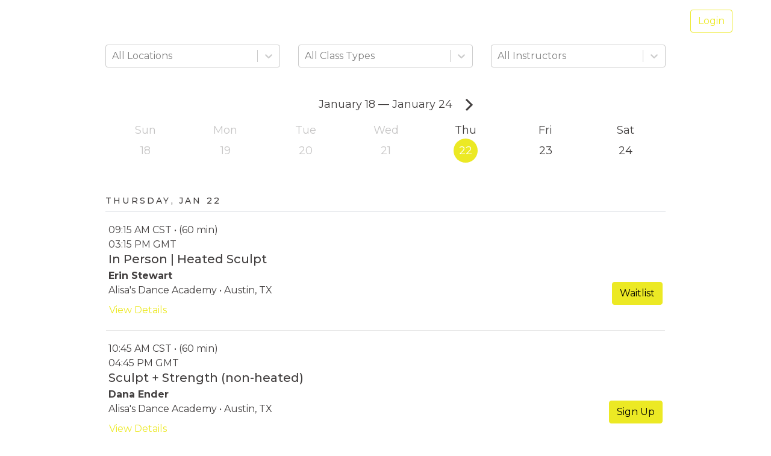

--- FILE ---
content_type: text/html; charset=utf-8
request_url: https://app.arketa.co/iframe/savorandsweat/schedule
body_size: 7092
content:
<!doctype html><html lang="en"><head><meta charset="utf-8"/><link rel="shortcut icon" href="/favicon.ico"/><meta name="viewport" content="width=device-width,initial-scale=1"/><meta name="theme-color" content="#000000"/><link rel="manifest" href="/manifest.json"/><link href="https://fonts.googleapis.com/css2?family=Bebas+Neue&display=swap" rel="stylesheet"/><link href="https://fonts.googleapis.com/css?family=Lato|Roboto:400,300" rel="stylesheet"/><title>arketa</title><script id="profitwell-js" data-pw-auth="c7e9d58a2ead66b6daabe6ee8c46b8d1">!function(t,e,n,i,l,o,r){t[n]=t[n]||function(){(t[n].q=t[n].q||[]).push(arguments)},o=e.createElement(i),r=e.getElementsByTagName(i)[0],o.async=1,o.src="https://public.profitwell.com/js/profitwell.js?auth="+e.getElementById(n+"-js").getAttribute("data-pw-auth"),r.parentNode.insertBefore(o,r)}(window,document,"profitwell","script")</script><script id="stripe-js" src="https://js.stripe.com/v3/" async></script><script src="https://maps.googleapis.com/maps/api/js?key=AIzaSyCNSSHH1yTQ492d42qWOG_V_m2uQGdQF74&libraries=places" type="text/javascript"></script><link href="/static/css/744.30622148.chunk.css" rel="stylesheet"><link href="/static/css/main.75a4384a.chunk.css" rel="stylesheet"></head><body><noscript>You need to enable JavaScript to run this app.</noscript><div id="root"></div><script>!function(e){function c(c){for(var f,a,r=c[0],n=c[1],o=c[2],u=0,s=[];u<r.length;u++)a=r[u],Object.prototype.hasOwnProperty.call(b,a)&&b[a]&&s.push(b[a][0]),b[a]=0;for(f in n)Object.prototype.hasOwnProperty.call(n,f)&&(e[f]=n[f]);for(i&&i(c);s.length;)s.shift()();return t.push.apply(t,o||[]),d()}function d(){for(var e,c=0;c<t.length;c++){for(var d=t[c],f=!0,a=1;a<d.length;a++){var n=d[a];0!==b[n]&&(f=!1)}f&&(t.splice(c--,1),e=r(r.s=d[0]))}return e}var f={},a={743:0},b={743:0},t=[];function r(c){if(f[c])return f[c].exports;var d=f[c]={i:c,l:!1,exports:{}};return e[c].call(d.exports,d,d.exports,r),d.l=!0,d.exports}r.e=function(e){var c=[];a[e]?c.push(a[e]):0!==a[e]&&{1:1,11:1,13:1,16:1,19:1,22:1,23:1,28:1,29:1,31:1,35:1,37:1,39:1,46:1,47:1,51:1,71:1,73:1,74:1,76:1,78:1,79:1,80:1,132:1,135:1,137:1,142:1,144:1,155:1,157:1,161:1,169:1,170:1,171:1,173:1,176:1,182:1,183:1,184:1,185:1,186:1,198:1,201:1,202:1,203:1,206:1,207:1,220:1,221:1,229:1,240:1,247:1,261:1,262:1,281:1,282:1,292:1,293:1,295:1,296:1,297:1,302:1,304:1,745:1,746:1,747:1,748:1,749:1,750:1,751:1,752:1,753:1,754:1,755:1,756:1,757:1,758:1,759:1,760:1,761:1,762:1,763:1,764:1,765:1,766:1,767:1,768:1,769:1,770:1,771:1,772:1,773:1,774:1,775:1,776:1,777:1,778:1,779:1,780:1,781:1,782:1,783:1,784:1,785:1,786:1,787:1,788:1,789:1,790:1,791:1,792:1,793:1}[e]&&c.push(a[e]=new Promise((function(c,d){for(var f="static/css/"+({736:"analytics",737:"database",738:"functions",740:"messaging",741:"performance",742:"remoteConfig"}[e]||e)+"."+{0:"31d6cfe0",1:"edda881f",2:"31d6cfe0",3:"31d6cfe0",4:"31d6cfe0",5:"31d6cfe0",6:"31d6cfe0",7:"31d6cfe0",8:"31d6cfe0",9:"31d6cfe0",10:"31d6cfe0",11:"8e296d94",12:"31d6cfe0",13:"5f982401",14:"31d6cfe0",15:"31d6cfe0",16:"79090e1c",17:"31d6cfe0",18:"31d6cfe0",19:"66b23442",20:"31d6cfe0",21:"31d6cfe0",22:"7fda6189",23:"14b036aa",24:"31d6cfe0",25:"31d6cfe0",26:"31d6cfe0",27:"31d6cfe0",28:"c2dc823f",29:"b2de42cb",30:"31d6cfe0",31:"5cede84c",32:"31d6cfe0",33:"31d6cfe0",34:"31d6cfe0",35:"441da52c",36:"31d6cfe0",37:"8f4cedcd",38:"31d6cfe0",39:"b2de42cb",40:"31d6cfe0",41:"31d6cfe0",42:"31d6cfe0",43:"31d6cfe0",44:"31d6cfe0",45:"31d6cfe0",46:"5f982401",47:"b2de42cb",48:"31d6cfe0",49:"31d6cfe0",50:"31d6cfe0",51:"f967c926",52:"31d6cfe0",53:"31d6cfe0",54:"31d6cfe0",55:"31d6cfe0",56:"31d6cfe0",57:"31d6cfe0",58:"31d6cfe0",59:"31d6cfe0",60:"31d6cfe0",61:"31d6cfe0",62:"31d6cfe0",63:"31d6cfe0",64:"31d6cfe0",65:"31d6cfe0",66:"31d6cfe0",67:"31d6cfe0",68:"31d6cfe0",69:"31d6cfe0",70:"31d6cfe0",71:"b2de42cb",72:"31d6cfe0",73:"8f4cedcd",74:"966cf401",75:"31d6cfe0",76:"769ccf87",77:"31d6cfe0",78:"441da52c",79:"441da52c",80:"b2de42cb",81:"31d6cfe0",82:"31d6cfe0",83:"31d6cfe0",84:"31d6cfe0",85:"31d6cfe0",86:"31d6cfe0",87:"31d6cfe0",88:"31d6cfe0",89:"31d6cfe0",90:"31d6cfe0",91:"31d6cfe0",92:"31d6cfe0",93:"31d6cfe0",94:"31d6cfe0",95:"31d6cfe0",96:"31d6cfe0",97:"31d6cfe0",98:"31d6cfe0",99:"31d6cfe0",100:"31d6cfe0",101:"31d6cfe0",102:"31d6cfe0",103:"31d6cfe0",104:"31d6cfe0",105:"31d6cfe0",106:"31d6cfe0",107:"31d6cfe0",108:"31d6cfe0",109:"31d6cfe0",110:"31d6cfe0",111:"31d6cfe0",112:"31d6cfe0",113:"31d6cfe0",114:"31d6cfe0",115:"31d6cfe0",116:"31d6cfe0",117:"31d6cfe0",118:"31d6cfe0",119:"31d6cfe0",120:"31d6cfe0",121:"31d6cfe0",122:"31d6cfe0",123:"31d6cfe0",124:"31d6cfe0",125:"31d6cfe0",126:"31d6cfe0",127:"31d6cfe0",128:"31d6cfe0",129:"31d6cfe0",130:"31d6cfe0",131:"31d6cfe0",132:"f3de5269",133:"31d6cfe0",134:"31d6cfe0",135:"dda55621",136:"31d6cfe0",137:"9ab5f17b",138:"31d6cfe0",139:"31d6cfe0",140:"31d6cfe0",141:"31d6cfe0",142:"7fda6189",143:"31d6cfe0",144:"7fda6189",145:"31d6cfe0",146:"31d6cfe0",147:"31d6cfe0",148:"31d6cfe0",149:"31d6cfe0",150:"31d6cfe0",151:"31d6cfe0",152:"31d6cfe0",153:"31d6cfe0",154:"31d6cfe0",155:"66b23442",156:"31d6cfe0",157:"441da52c",158:"31d6cfe0",159:"31d6cfe0",160:"31d6cfe0",161:"79090e1c",162:"31d6cfe0",163:"31d6cfe0",164:"31d6cfe0",165:"31d6cfe0",166:"31d6cfe0",167:"31d6cfe0",168:"31d6cfe0",169:"79090e1c",170:"79090e1c",171:"f967c926",172:"31d6cfe0",173:"7fda6189",174:"31d6cfe0",175:"31d6cfe0",176:"ed5485de",177:"31d6cfe0",178:"31d6cfe0",179:"31d6cfe0",180:"31d6cfe0",181:"31d6cfe0",182:"f3de5269",183:"2f853c4d",184:"79090e1c",185:"79090e1c",186:"25bc3653",187:"31d6cfe0",188:"31d6cfe0",189:"31d6cfe0",190:"31d6cfe0",191:"31d6cfe0",192:"31d6cfe0",193:"31d6cfe0",194:"31d6cfe0",195:"31d6cfe0",196:"31d6cfe0",197:"31d6cfe0",198:"f3de5269",199:"31d6cfe0",200:"31d6cfe0",201:"2f853c4d",202:"79090e1c",203:"66b23442",204:"31d6cfe0",205:"31d6cfe0",206:"7fda6189",207:"7fda6189",208:"31d6cfe0",209:"31d6cfe0",210:"31d6cfe0",211:"31d6cfe0",212:"31d6cfe0",213:"31d6cfe0",214:"31d6cfe0",215:"31d6cfe0",216:"31d6cfe0",217:"31d6cfe0",218:"31d6cfe0",219:"31d6cfe0",220:"25bc3653",221:"25bc3653",222:"31d6cfe0",223:"31d6cfe0",224:"31d6cfe0",225:"31d6cfe0",226:"31d6cfe0",227:"31d6cfe0",228:"31d6cfe0",229:"5f982401",230:"31d6cfe0",231:"31d6cfe0",232:"31d6cfe0",233:"31d6cfe0",234:"31d6cfe0",235:"31d6cfe0",236:"31d6cfe0",237:"31d6cfe0",238:"31d6cfe0",239:"31d6cfe0",240:"f3de5269",241:"31d6cfe0",242:"31d6cfe0",243:"31d6cfe0",244:"31d6cfe0",245:"31d6cfe0",246:"31d6cfe0",247:"25bc3653",248:"31d6cfe0",249:"31d6cfe0",250:"31d6cfe0",251:"31d6cfe0",252:"31d6cfe0",253:"31d6cfe0",254:"31d6cfe0",255:"31d6cfe0",256:"31d6cfe0",257:"31d6cfe0",258:"31d6cfe0",259:"31d6cfe0",260:"31d6cfe0",261:"441da52c",262:"7fda6189",263:"31d6cfe0",264:"31d6cfe0",265:"31d6cfe0",266:"31d6cfe0",267:"31d6cfe0",268:"31d6cfe0",269:"31d6cfe0",270:"31d6cfe0",271:"31d6cfe0",272:"31d6cfe0",273:"31d6cfe0",274:"31d6cfe0",275:"31d6cfe0",276:"31d6cfe0",277:"31d6cfe0",278:"31d6cfe0",279:"31d6cfe0",280:"31d6cfe0",281:"4b23c9b1",282:"7b125647",283:"31d6cfe0",284:"31d6cfe0",285:"31d6cfe0",286:"31d6cfe0",287:"31d6cfe0",288:"31d6cfe0",289:"31d6cfe0",290:"31d6cfe0",291:"31d6cfe0",292:"25bc3653",293:"b5d66184",294:"31d6cfe0",295:"7498721d",296:"f3de5269",297:"f3de5269",298:"31d6cfe0",299:"31d6cfe0",300:"31d6cfe0",301:"31d6cfe0",302:"66b23442",303:"31d6cfe0",304:"023cec69",305:"31d6cfe0",306:"31d6cfe0",307:"31d6cfe0",308:"31d6cfe0",309:"31d6cfe0",310:"31d6cfe0",311:"31d6cfe0",312:"31d6cfe0",313:"31d6cfe0",314:"31d6cfe0",315:"31d6cfe0",316:"31d6cfe0",317:"31d6cfe0",318:"31d6cfe0",319:"31d6cfe0",320:"31d6cfe0",321:"31d6cfe0",322:"31d6cfe0",323:"31d6cfe0",324:"31d6cfe0",325:"31d6cfe0",326:"31d6cfe0",327:"31d6cfe0",328:"31d6cfe0",329:"31d6cfe0",330:"31d6cfe0",331:"31d6cfe0",332:"31d6cfe0",333:"31d6cfe0",334:"31d6cfe0",335:"31d6cfe0",336:"31d6cfe0",337:"31d6cfe0",338:"31d6cfe0",339:"31d6cfe0",340:"31d6cfe0",341:"31d6cfe0",342:"31d6cfe0",343:"31d6cfe0",344:"31d6cfe0",345:"31d6cfe0",346:"31d6cfe0",347:"31d6cfe0",348:"31d6cfe0",349:"31d6cfe0",350:"31d6cfe0",351:"31d6cfe0",352:"31d6cfe0",353:"31d6cfe0",354:"31d6cfe0",355:"31d6cfe0",356:"31d6cfe0",357:"31d6cfe0",358:"31d6cfe0",359:"31d6cfe0",360:"31d6cfe0",361:"31d6cfe0",362:"31d6cfe0",363:"31d6cfe0",364:"31d6cfe0",365:"31d6cfe0",366:"31d6cfe0",367:"31d6cfe0",368:"31d6cfe0",369:"31d6cfe0",370:"31d6cfe0",371:"31d6cfe0",372:"31d6cfe0",373:"31d6cfe0",374:"31d6cfe0",375:"31d6cfe0",376:"31d6cfe0",377:"31d6cfe0",378:"31d6cfe0",379:"31d6cfe0",380:"31d6cfe0",381:"31d6cfe0",382:"31d6cfe0",383:"31d6cfe0",384:"31d6cfe0",385:"31d6cfe0",386:"31d6cfe0",387:"31d6cfe0",388:"31d6cfe0",389:"31d6cfe0",390:"31d6cfe0",391:"31d6cfe0",392:"31d6cfe0",393:"31d6cfe0",394:"31d6cfe0",395:"31d6cfe0",396:"31d6cfe0",397:"31d6cfe0",398:"31d6cfe0",399:"31d6cfe0",400:"31d6cfe0",401:"31d6cfe0",402:"31d6cfe0",403:"31d6cfe0",404:"31d6cfe0",405:"31d6cfe0",406:"31d6cfe0",407:"31d6cfe0",408:"31d6cfe0",409:"31d6cfe0",410:"31d6cfe0",411:"31d6cfe0",412:"31d6cfe0",413:"31d6cfe0",414:"31d6cfe0",415:"31d6cfe0",416:"31d6cfe0",417:"31d6cfe0",418:"31d6cfe0",419:"31d6cfe0",420:"31d6cfe0",421:"31d6cfe0",422:"31d6cfe0",423:"31d6cfe0",424:"31d6cfe0",425:"31d6cfe0",426:"31d6cfe0",427:"31d6cfe0",428:"31d6cfe0",429:"31d6cfe0",430:"31d6cfe0",431:"31d6cfe0",432:"31d6cfe0",433:"31d6cfe0",434:"31d6cfe0",435:"31d6cfe0",436:"31d6cfe0",437:"31d6cfe0",438:"31d6cfe0",439:"31d6cfe0",440:"31d6cfe0",441:"31d6cfe0",442:"31d6cfe0",443:"31d6cfe0",444:"31d6cfe0",445:"31d6cfe0",446:"31d6cfe0",447:"31d6cfe0",448:"31d6cfe0",449:"31d6cfe0",450:"31d6cfe0",451:"31d6cfe0",452:"31d6cfe0",453:"31d6cfe0",454:"31d6cfe0",455:"31d6cfe0",456:"31d6cfe0",457:"31d6cfe0",458:"31d6cfe0",459:"31d6cfe0",460:"31d6cfe0",461:"31d6cfe0",462:"31d6cfe0",463:"31d6cfe0",464:"31d6cfe0",465:"31d6cfe0",466:"31d6cfe0",467:"31d6cfe0",468:"31d6cfe0",469:"31d6cfe0",470:"31d6cfe0",471:"31d6cfe0",472:"31d6cfe0",473:"31d6cfe0",474:"31d6cfe0",475:"31d6cfe0",476:"31d6cfe0",477:"31d6cfe0",478:"31d6cfe0",479:"31d6cfe0",480:"31d6cfe0",481:"31d6cfe0",482:"31d6cfe0",483:"31d6cfe0",484:"31d6cfe0",485:"31d6cfe0",486:"31d6cfe0",487:"31d6cfe0",488:"31d6cfe0",489:"31d6cfe0",490:"31d6cfe0",491:"31d6cfe0",492:"31d6cfe0",493:"31d6cfe0",494:"31d6cfe0",495:"31d6cfe0",496:"31d6cfe0",497:"31d6cfe0",498:"31d6cfe0",499:"31d6cfe0",500:"31d6cfe0",501:"31d6cfe0",502:"31d6cfe0",503:"31d6cfe0",504:"31d6cfe0",505:"31d6cfe0",506:"31d6cfe0",507:"31d6cfe0",508:"31d6cfe0",509:"31d6cfe0",510:"31d6cfe0",511:"31d6cfe0",512:"31d6cfe0",513:"31d6cfe0",514:"31d6cfe0",515:"31d6cfe0",516:"31d6cfe0",517:"31d6cfe0",518:"31d6cfe0",519:"31d6cfe0",520:"31d6cfe0",521:"31d6cfe0",522:"31d6cfe0",523:"31d6cfe0",524:"31d6cfe0",525:"31d6cfe0",526:"31d6cfe0",527:"31d6cfe0",528:"31d6cfe0",529:"31d6cfe0",530:"31d6cfe0",531:"31d6cfe0",532:"31d6cfe0",533:"31d6cfe0",534:"31d6cfe0",535:"31d6cfe0",536:"31d6cfe0",537:"31d6cfe0",538:"31d6cfe0",539:"31d6cfe0",540:"31d6cfe0",541:"31d6cfe0",542:"31d6cfe0",543:"31d6cfe0",544:"31d6cfe0",545:"31d6cfe0",546:"31d6cfe0",547:"31d6cfe0",548:"31d6cfe0",549:"31d6cfe0",550:"31d6cfe0",551:"31d6cfe0",552:"31d6cfe0",553:"31d6cfe0",554:"31d6cfe0",555:"31d6cfe0",556:"31d6cfe0",557:"31d6cfe0",558:"31d6cfe0",559:"31d6cfe0",560:"31d6cfe0",561:"31d6cfe0",562:"31d6cfe0",563:"31d6cfe0",564:"31d6cfe0",565:"31d6cfe0",566:"31d6cfe0",567:"31d6cfe0",568:"31d6cfe0",569:"31d6cfe0",570:"31d6cfe0",571:"31d6cfe0",572:"31d6cfe0",573:"31d6cfe0",574:"31d6cfe0",575:"31d6cfe0",576:"31d6cfe0",577:"31d6cfe0",578:"31d6cfe0",579:"31d6cfe0",580:"31d6cfe0",581:"31d6cfe0",582:"31d6cfe0",583:"31d6cfe0",584:"31d6cfe0",585:"31d6cfe0",586:"31d6cfe0",587:"31d6cfe0",588:"31d6cfe0",589:"31d6cfe0",590:"31d6cfe0",591:"31d6cfe0",592:"31d6cfe0",593:"31d6cfe0",594:"31d6cfe0",595:"31d6cfe0",596:"31d6cfe0",597:"31d6cfe0",598:"31d6cfe0",599:"31d6cfe0",600:"31d6cfe0",601:"31d6cfe0",602:"31d6cfe0",603:"31d6cfe0",604:"31d6cfe0",605:"31d6cfe0",606:"31d6cfe0",607:"31d6cfe0",608:"31d6cfe0",609:"31d6cfe0",610:"31d6cfe0",611:"31d6cfe0",612:"31d6cfe0",613:"31d6cfe0",614:"31d6cfe0",615:"31d6cfe0",616:"31d6cfe0",617:"31d6cfe0",618:"31d6cfe0",619:"31d6cfe0",620:"31d6cfe0",621:"31d6cfe0",622:"31d6cfe0",623:"31d6cfe0",624:"31d6cfe0",625:"31d6cfe0",626:"31d6cfe0",627:"31d6cfe0",628:"31d6cfe0",629:"31d6cfe0",630:"31d6cfe0",631:"31d6cfe0",632:"31d6cfe0",633:"31d6cfe0",634:"31d6cfe0",635:"31d6cfe0",636:"31d6cfe0",637:"31d6cfe0",638:"31d6cfe0",639:"31d6cfe0",640:"31d6cfe0",641:"31d6cfe0",642:"31d6cfe0",643:"31d6cfe0",644:"31d6cfe0",645:"31d6cfe0",646:"31d6cfe0",647:"31d6cfe0",648:"31d6cfe0",649:"31d6cfe0",650:"31d6cfe0",651:"31d6cfe0",652:"31d6cfe0",653:"31d6cfe0",654:"31d6cfe0",655:"31d6cfe0",656:"31d6cfe0",657:"31d6cfe0",658:"31d6cfe0",659:"31d6cfe0",660:"31d6cfe0",661:"31d6cfe0",662:"31d6cfe0",663:"31d6cfe0",664:"31d6cfe0",665:"31d6cfe0",666:"31d6cfe0",667:"31d6cfe0",668:"31d6cfe0",669:"31d6cfe0",670:"31d6cfe0",671:"31d6cfe0",672:"31d6cfe0",673:"31d6cfe0",674:"31d6cfe0",675:"31d6cfe0",676:"31d6cfe0",677:"31d6cfe0",678:"31d6cfe0",679:"31d6cfe0",680:"31d6cfe0",681:"31d6cfe0",682:"31d6cfe0",683:"31d6cfe0",684:"31d6cfe0",685:"31d6cfe0",686:"31d6cfe0",687:"31d6cfe0",688:"31d6cfe0",689:"31d6cfe0",690:"31d6cfe0",691:"31d6cfe0",692:"31d6cfe0",693:"31d6cfe0",694:"31d6cfe0",695:"31d6cfe0",696:"31d6cfe0",697:"31d6cfe0",698:"31d6cfe0",699:"31d6cfe0",700:"31d6cfe0",701:"31d6cfe0",702:"31d6cfe0",703:"31d6cfe0",704:"31d6cfe0",705:"31d6cfe0",706:"31d6cfe0",707:"31d6cfe0",708:"31d6cfe0",709:"31d6cfe0",710:"31d6cfe0",711:"31d6cfe0",712:"31d6cfe0",713:"31d6cfe0",714:"31d6cfe0",715:"31d6cfe0",716:"31d6cfe0",717:"31d6cfe0",718:"31d6cfe0",719:"31d6cfe0",720:"31d6cfe0",721:"31d6cfe0",722:"31d6cfe0",723:"31d6cfe0",724:"31d6cfe0",725:"31d6cfe0",726:"31d6cfe0",727:"31d6cfe0",728:"31d6cfe0",729:"31d6cfe0",730:"31d6cfe0",731:"31d6cfe0",732:"31d6cfe0",733:"31d6cfe0",734:"31d6cfe0",735:"31d6cfe0",736:"31d6cfe0",737:"31d6cfe0",738:"31d6cfe0",740:"31d6cfe0",741:"31d6cfe0",742:"31d6cfe0",745:"7fda6189",746:"66b23442",747:"023cec69",748:"966cf401",749:"8f4cedcd",750:"441da52c",751:"f317181c",752:"0e433876",753:"b4c56023",754:"5cdbcd57",755:"0e433876",756:"0e433876",757:"0e433876",758:"0e433876",759:"0e433876",760:"0e433876",761:"0e433876",762:"74853114",763:"43d703ba",764:"9c23b10a",765:"32a592cc",766:"7e96f7a1",767:"f96da2f9",768:"a7b78567",769:"ae807fb4",770:"4b23c9b1",771:"7b125647",772:"79090e1c",773:"14b036aa",774:"25bc3653",775:"b2c488e5",776:"769ccf87",777:"b5d66184",778:"7498721d",779:"f3de5269",780:"441da52c",781:"441da52c",782:"b2de42cb",783:"9ab5f17b",784:"c3453491",785:"c2dc823f",786:"1b8c17c5",787:"ed5485de",788:"d980d8fe",789:"4d3ffbd1",790:"e097baa7",791:"0e433876",792:"5f982401",793:"f967c926",794:"31d6cfe0",795:"31d6cfe0",796:"31d6cfe0",797:"31d6cfe0",798:"31d6cfe0",799:"31d6cfe0",800:"31d6cfe0",801:"31d6cfe0",802:"31d6cfe0",803:"31d6cfe0",804:"31d6cfe0",805:"31d6cfe0",806:"31d6cfe0",807:"31d6cfe0",808:"31d6cfe0",809:"31d6cfe0",810:"31d6cfe0",811:"31d6cfe0",812:"31d6cfe0",813:"31d6cfe0",814:"31d6cfe0",815:"31d6cfe0",816:"31d6cfe0",817:"31d6cfe0",818:"31d6cfe0",819:"31d6cfe0",820:"31d6cfe0",821:"31d6cfe0",822:"31d6cfe0",823:"31d6cfe0",824:"31d6cfe0",825:"31d6cfe0",826:"31d6cfe0",827:"31d6cfe0",828:"31d6cfe0",829:"31d6cfe0",830:"31d6cfe0",831:"31d6cfe0",832:"31d6cfe0",833:"31d6cfe0",834:"31d6cfe0",835:"31d6cfe0",836:"31d6cfe0",837:"31d6cfe0",838:"31d6cfe0",839:"31d6cfe0",840:"31d6cfe0",841:"31d6cfe0",842:"31d6cfe0",843:"31d6cfe0",844:"31d6cfe0",845:"31d6cfe0",846:"31d6cfe0",847:"31d6cfe0",848:"31d6cfe0",849:"31d6cfe0",850:"31d6cfe0",851:"31d6cfe0",852:"31d6cfe0",853:"31d6cfe0",854:"31d6cfe0",855:"31d6cfe0",856:"31d6cfe0",857:"31d6cfe0",858:"31d6cfe0",859:"31d6cfe0",860:"31d6cfe0",861:"31d6cfe0",862:"31d6cfe0",863:"31d6cfe0",864:"31d6cfe0",865:"31d6cfe0",866:"31d6cfe0",867:"31d6cfe0",868:"31d6cfe0",869:"31d6cfe0",870:"31d6cfe0",871:"31d6cfe0",872:"31d6cfe0",873:"31d6cfe0",874:"31d6cfe0",875:"31d6cfe0",876:"31d6cfe0",877:"31d6cfe0",878:"31d6cfe0",879:"31d6cfe0",880:"31d6cfe0",881:"31d6cfe0",882:"31d6cfe0",883:"31d6cfe0",884:"31d6cfe0",885:"31d6cfe0",886:"31d6cfe0",887:"31d6cfe0",888:"31d6cfe0",889:"31d6cfe0",890:"31d6cfe0",891:"31d6cfe0",892:"31d6cfe0",893:"31d6cfe0",894:"31d6cfe0",895:"31d6cfe0",896:"31d6cfe0",897:"31d6cfe0",898:"31d6cfe0",899:"31d6cfe0",900:"31d6cfe0",901:"31d6cfe0",902:"31d6cfe0",903:"31d6cfe0",904:"31d6cfe0",905:"31d6cfe0",906:"31d6cfe0",907:"31d6cfe0",908:"31d6cfe0",909:"31d6cfe0",910:"31d6cfe0",911:"31d6cfe0",912:"31d6cfe0",913:"31d6cfe0",914:"31d6cfe0",915:"31d6cfe0",916:"31d6cfe0",917:"31d6cfe0",918:"31d6cfe0",919:"31d6cfe0",920:"31d6cfe0",921:"31d6cfe0",922:"31d6cfe0",923:"31d6cfe0",924:"31d6cfe0",925:"31d6cfe0",926:"31d6cfe0",927:"31d6cfe0",928:"31d6cfe0",929:"31d6cfe0",930:"31d6cfe0",931:"31d6cfe0",932:"31d6cfe0",933:"31d6cfe0"}[e]+".chunk.css",b=r.p+f,t=document.getElementsByTagName("link"),n=0;n<t.length;n++){var o=(i=t[n]).getAttribute("data-href")||i.getAttribute("href");if("stylesheet"===i.rel&&(o===f||o===b))return c()}var u=document.getElementsByTagName("style");for(n=0;n<u.length;n++){var i;if((o=(i=u[n]).getAttribute("data-href"))===f||o===b)return c()}var s=document.createElement("link");s.rel="stylesheet",s.type="text/css",s.onload=c,s.onerror=function(c){var f=c&&c.target&&c.target.src||b,t=new Error("Loading CSS chunk "+e+" failed.\n("+f+")");t.code="CSS_CHUNK_LOAD_FAILED",t.request=f,delete a[e],s.parentNode.removeChild(s),d(t)},s.href=b,document.getElementsByTagName("head")[0].appendChild(s)})).then((function(){a[e]=0})));var d=b[e];if(0!==d)if(d)c.push(d[2]);else{var f=new Promise((function(c,f){d=b[e]=[c,f]}));c.push(d[2]=f);var t,n=document.createElement("script");n.charset="utf-8",n.timeout=120,r.nc&&n.setAttribute("nonce",r.nc),n.src=function(e){return r.p+"static/js/"+({736:"analytics",737:"database",738:"functions",740:"messaging",741:"performance",742:"remoteConfig"}[e]||e)+"."+{0:"7d9cabb5",1:"e6c1ac87",2:"d39f4f01",3:"e4c67ed3",4:"58b590aa",5:"1dd82669",6:"f494a3d6",7:"628eef9b",8:"bc3b898b",9:"d548749a",10:"192067d4",11:"224fba15",12:"06d7e6fd",13:"7f230ad8",14:"14e50e0a",15:"6beb77b4",16:"496bc5ac",17:"c64d4956",18:"99671842",19:"04e1af20",20:"4840431e",21:"ed3d5b74",22:"2433b282",23:"d85e2463",24:"c237361d",25:"400d1c30",26:"6ae6fb7d",27:"2de4d880",28:"308996be",29:"98cdf346",30:"d6e6a4aa",31:"539c4a61",32:"e73e6e10",33:"2cb04618",34:"f63565e1",35:"caf8d7b2",36:"5e60be7c",37:"f8fe3e6b",38:"3945c937",39:"3e161c77",40:"d24f9ee9",41:"6ecfcaa6",42:"53137607",43:"b2d977f2",44:"6025947b",45:"568bb524",46:"873e5641",47:"66db79e7",48:"ddf608fb",49:"11a0b2e1",50:"d6115fa9",51:"37c165d9",52:"1556a7db",53:"e3b34bec",54:"e5336be9",55:"84c048be",56:"8cc44d9d",57:"1f4bede5",58:"1e329253",59:"c3e83bd2",60:"03c15f2a",61:"7816cf25",62:"1ca0aa0c",63:"203afd94",64:"7b9edbcf",65:"6f28d92f",66:"fd973e91",67:"743e4e62",68:"b3a1bff7",69:"ad3aea2a",70:"ec14a400",71:"6f3023c2",72:"e046f6b1",73:"072ccd4e",74:"ddd8fdf9",75:"3dfd8569",76:"48ca27c6",77:"ae397834",78:"e70c6bb6",79:"68f76693",80:"80138086",81:"746113f1",82:"5a065c6e",83:"60e6d257",84:"2febbba7",85:"e7543209",86:"86e66c0a",87:"acebd158",88:"febe546f",89:"e7e00fbe",90:"11b91a08",91:"930db7f0",92:"c0da6d70",93:"4f7bd1f6",94:"834c73b7",95:"d34f01d7",96:"f912b1ac",97:"b39e64df",98:"7fde8919",99:"63b28a2f",100:"4e0472f1",101:"92ddd88c",102:"975ec3f8",103:"fafb2799",104:"75af20d2",105:"ca8d6f99",106:"d922c95f",107:"9cdec63e",108:"c75bca64",109:"4df455a6",110:"a32d3ff4",111:"c0bce390",112:"b258a66d",113:"0f8dcba8",114:"4384168f",115:"a4f407dd",116:"079e4f71",117:"83777f3d",118:"32eacd1e",119:"23dc2220",120:"5f3af65d",121:"0c0e1c40",122:"95f6696f",123:"49a616cc",124:"fd43324d",125:"ee1fada6",126:"69e4b116",127:"647abb17",128:"c6fad5eb",129:"31ed0137",130:"bea1f058",131:"4dd07165",132:"c5e987c0",133:"9cf7e3bf",134:"64931262",135:"20b1a97a",136:"3dbb9987",137:"03e516d6",138:"1351a379",139:"f50497f0",140:"2bed17c2",141:"f84debfb",142:"94c43f8e",143:"9a4b7ae9",144:"cd43a597",145:"3f4228d9",146:"75c5bfc1",147:"6c802085",148:"2d71dd73",149:"45c49ca6",150:"42c50d28",151:"a62f209f",152:"4487601e",153:"39099d5e",154:"9f05bdf2",155:"72390c4a",156:"7222a93c",157:"23f6b74f",158:"74fd7a4d",159:"ef2884fa",160:"2a5e637b",161:"c4321b44",162:"b8ad4485",163:"e5eb9c56",164:"c290eb89",165:"c8a0325c",166:"3c2ac92a",167:"85127462",168:"f0ca4e03",169:"35861d5b",170:"652a089b",171:"1050a334",172:"9eea013e",173:"f024b2ea",174:"7faa7794",175:"8723b45f",176:"41619024",177:"6dd3d43d",178:"6511f7a4",179:"9d27b91e",180:"b4713dc4",181:"0d097811",182:"d2d3f38b",183:"8a83a64c",184:"c429ab0f",185:"98a22239",186:"575b2f66",187:"fc4967aa",188:"94f3f93a",189:"d5242cd2",190:"866189c7",191:"e25260cb",192:"c85603f3",193:"4b1e799b",194:"8c551e06",195:"310dd18e",196:"551047b9",197:"d0ded6ef",198:"7ae8489d",199:"11688403",200:"4b52f3fa",201:"39e38bdc",202:"ead9711f",203:"3cd51af5",204:"57c52c44",205:"51457366",206:"58275e6e",207:"1e1902e2",208:"4dc5687e",209:"e9588427",210:"5c7110d5",211:"7a281b4c",212:"4db46617",213:"3ea562e1",214:"2d425090",215:"66ccc039",216:"5d327999",217:"da176485",218:"6315f1a0",219:"ecbd98c3",220:"6552c74a",221:"9cea9db4",222:"62911d1f",223:"7c0279bf",224:"6ce9e43a",225:"84861378",226:"71d7754a",227:"013c3e08",228:"891339f6",229:"49dce63f",230:"e30c41a6",231:"c12defb6",232:"774b79c3",233:"3a4a60ab",234:"d4d80420",235:"f0e5a619",236:"91c1226b",237:"4c603fdc",238:"9ac262a9",239:"085668f8",240:"81f379f8",241:"b4515bb8",242:"3b7bd9d5",243:"35163aed",244:"3c2db487",245:"bd59152a",246:"87758594",247:"1650c1d2",248:"f8542a0e",249:"7bbd7ad6",250:"6d24d769",251:"ec1a40fc",252:"0ecafef2",253:"57033588",254:"d14fd2e5",255:"9a1c5cb8",256:"8a1534c8",257:"1e5a70fe",258:"c441b8c1",259:"9acc1dc5",260:"17a09bb8",261:"02dcf806",262:"b6f0b2ca",263:"7ac9e1f2",264:"b275fed0",265:"b80373e2",266:"0890d97d",267:"6a38eb9f",268:"7300d5ea",269:"fee16b72",270:"f26fa7af",271:"7c5da336",272:"6f2decb4",273:"e2fd8277",274:"8ee600a0",275:"2da34065",276:"ac66ebd8",277:"3d87f4c0",278:"57a2f724",279:"98ca7fbb",280:"a39a169f",281:"ab423cb9",282:"dcabe38c",283:"5c0c364f",284:"a19ca162",285:"b82ca7b7",286:"2d1f3310",287:"bcb464bc",288:"f5c1fa7f",289:"ee320b27",290:"eda7d93e",291:"943fbfd0",292:"659bc600",293:"1f22a849",294:"766c8717",295:"fef10fb9",296:"2a2d48bb",297:"4c7af96f",298:"e2c5da11",299:"43f93253",300:"88173dbc",301:"4d923de5",302:"e2792a13",303:"4359d98e",304:"d7e951e0",305:"d2bcebae",306:"f936b90c",307:"1a3573fa",308:"e9d0e73b",309:"5a916261",310:"28fc1656",311:"cbd7ceee",312:"67c34d28",313:"79d5f841",314:"539c62b2",315:"6ca60c81",316:"9a843701",317:"fbf610bb",318:"697d234d",319:"111e587c",320:"41b1c519",321:"f958e4b8",322:"44c2ba82",323:"0e925534",324:"75a4f38f",325:"61f82e6f",326:"bf02405e",327:"c3e9ca93",328:"9ed9f06b",329:"adf5da58",330:"e5bfdc62",331:"a653047c",332:"f594c863",333:"d239802a",334:"e4be7e9a",335:"cea5ff57",336:"c2616d1f",337:"e793e430",338:"b54a96fb",339:"3b3ac7c1",340:"62461fac",341:"a158c89c",342:"6b79ab10",343:"634b9473",344:"2430eb06",345:"ca27fedc",346:"f137f4b5",347:"6775e251",348:"38473c42",349:"6f9ed59c",350:"74bb5f67",351:"dad1d881",352:"03f1a0c8",353:"46aae3d3",354:"43eef7ec",355:"7aeec3d9",356:"1468e728",357:"5d438f49",358:"a2ba8a01",359:"4ef69c95",360:"0dd43d93",361:"ffb94f25",362:"0ef61cd5",363:"617ea1ce",364:"bb009683",365:"e71b4421",366:"444a498a",367:"9dfd49fb",368:"94396257",369:"57c6ffcc",370:"cd24b322",371:"53ef85b0",372:"186be942",373:"07ba5ca7",374:"148a1975",375:"b022249d",376:"683e1ddb",377:"e566b347",378:"ef4efd3c",379:"a69d2abf",380:"78ef8d91",381:"f66c82d6",382:"8faa7e88",383:"b9509359",384:"aa9d812a",385:"68391b8b",386:"6cf02d16",387:"7ded6922",388:"2a6b3d8b",389:"ea176be1",390:"2b37c094",391:"dbb33f78",392:"5fc2e1e5",393:"fe64c830",394:"395abd11",395:"c36bee04",396:"0f620df2",397:"51f34f6a",398:"e814b113",399:"ec769111",400:"b1549f04",401:"2bdaf06c",402:"7c4810a8",403:"686221df",404:"ec9f14de",405:"6b66aa33",406:"4ac6886e",407:"033f77d0",408:"314bdfbf",409:"7cff028c",410:"9c72d7ae",411:"9e2a463e",412:"221b6064",413:"42c35118",414:"023f3419",415:"a750ceb3",416:"c61416e5",417:"77f03c67",418:"67b690a9",419:"20b021f9",420:"677cb7e7",421:"058fdb5e",422:"f66b09b9",423:"690fabed",424:"a1c80e80",425:"cb69666a",426:"ac600e1f",427:"aa94fef1",428:"3fae2561",429:"34d90fb3",430:"f5f18104",431:"25e62fc6",432:"1ecea52e",433:"5945b8ec",434:"bda864f1",435:"9a36166b",436:"618f3d93",437:"0187a130",438:"f1e2aa1c",439:"3b97dbe5",440:"b63c237f",441:"341a19b0",442:"f1171831",443:"802ffb0b",444:"b864a419",445:"5902868e",446:"48ae0a79",447:"b99400d6",448:"6189a1fe",449:"cc3db5f2",450:"fcbc0998",451:"aabd9216",452:"d7692cd1",453:"723c4658",454:"b76f146b",455:"0a5cf19d",456:"90503598",457:"bd15509a",458:"aec8c2f8",459:"5122fd19",460:"8fb7be7a",461:"5f40180d",462:"59c3303b",463:"26f2079b",464:"e900924c",465:"6e2abed4",466:"e22affa1",467:"32f9398c",468:"46fadc13",469:"020b16e7",470:"d1efcc03",471:"8716e15e",472:"63b2e10a",473:"07c3a4c5",474:"544391df",475:"cfe43a5a",476:"a53b3bbe",477:"b65f4f63",478:"75e69664",479:"b9765823",480:"88c769c6",481:"907397b4",482:"ca2c0455",483:"4155035d",484:"8dbffd41",485:"05b1cce5",486:"66881588",487:"2f54927c",488:"d314cffb",489:"d8d2e06e",490:"b6b2cf00",491:"3336f98e",492:"bab495f1",493:"0a69134e",494:"3d1758f9",495:"082db63d",496:"99285d0a",497:"2c670808",498:"2672c6ac",499:"6ef433d2",500:"34ede0f6",501:"da62191b",502:"a3c60dd6",503:"5b48daae",504:"cc8f5d1a",505:"bacd9e58",506:"37909876",507:"b9623e73",508:"7bee1e9a",509:"1d547855",510:"732c94d7",511:"fad138e3",512:"0ae2af23",513:"079146ea",514:"8385246c",515:"5c7bd462",516:"349c402a",517:"4a902649",518:"d6c43caf",519:"4eb1d67d",520:"90968776",521:"294395d2",522:"1ed5ad60",523:"a69cc704",524:"06b11b2b",525:"a9ff446f",526:"ce5500d3",527:"a69ed0a9",528:"e860f793",529:"51851830",530:"acff76c5",531:"64693985",532:"f65b7389",533:"8b8412d8",534:"2bd7308f",535:"8747c0e6",536:"f9b6db59",537:"f1d276cb",538:"9fdf243f",539:"1e31df14",540:"3c12a7f1",541:"2964147f",542:"64bff784",543:"e7f0ea9d",544:"3896f824",545:"94eed412",546:"4d2c0fa8",547:"74891a49",548:"ce67a6b8",549:"577e7dd4",550:"bf14a0bb",551:"28db55bf",552:"1b769342",553:"906a9188",554:"69e5e35f",555:"5f4dd416",556:"1d5a1e3f",557:"3222a442",558:"65411d1b",559:"b39dfc80",560:"cba2ca5d",561:"83ecd1e0",562:"5086bad1",563:"6f681455",564:"1faaadb8",565:"93920704",566:"2c6ca4d9",567:"4290a00c",568:"84c8519b",569:"a8f481cd",570:"6d8e0517",571:"5a20848e",572:"e46d94b9",573:"99bbb07b",574:"3231c6ea",575:"0c66d253",576:"42ba321e",577:"926a4859",578:"a6c95114",579:"f6ddd7b9",580:"21be655d",581:"8fd5c3bc",582:"bb280d35",583:"60c9e2de",584:"3eefe979",585:"faccc647",586:"b84ab325",587:"ee786d6c",588:"847c00d0",589:"ca9276bf",590:"39a57733",591:"f9176ae8",592:"d76878d0",593:"6340f0bb",594:"59094c5f",595:"ecfc314d",596:"b14a5059",597:"54a8ada2",598:"cc6bcc48",599:"e2d7e441",600:"915542ab",601:"1e9f0939",602:"2ed5bdaa",603:"60ad3832",604:"4cffa84f",605:"06978a84",606:"10c30deb",607:"b4267c96",608:"c9d93e4f",609:"81455e60",610:"ac21f1ef",611:"210f4bc8",612:"65c91fae",613:"ceaa6947",614:"4c4d5de1",615:"7b0a87b7",616:"8f71fef1",617:"93cbec22",618:"8639f7e0",619:"dd2a961d",620:"aae71669",621:"dc9d6699",622:"680f129e",623:"44f6ae6b",624:"c5c9fcd8",625:"91461769",626:"dd7b6600",627:"0f29420d",628:"000989e1",629:"70d2016d",630:"07d9f374",631:"204e3010",632:"67053c32",633:"4633318c",634:"8589697f",635:"b2cb0585",636:"1e1c46b1",637:"3734d9ab",638:"f4ef82a5",639:"9abccdc3",640:"1408a3d1",641:"14f14917",642:"7e72c5e7",643:"b3283f35",644:"95d3264c",645:"e97d00dc",646:"4ded4268",647:"44abd668",648:"3033a96b",649:"051f256d",650:"13debe0a",651:"29bae89b",652:"7023cfb9",653:"5986cfda",654:"19ca498b",655:"7dda9532",656:"edab9644",657:"12033430",658:"cf474098",659:"b1ed2eae",660:"1ffe654e",661:"10adc88e",662:"c8aacaaf",663:"345bcd71",664:"51ada4c4",665:"5cb96188",666:"e6a8ac40",667:"784dc946",668:"92d2df8e",669:"e868e978",670:"e171c153",671:"0c897770",672:"77c0c1ca",673:"1112702c",674:"334db476",675:"50bb509d",676:"308e0bd7",677:"982ae266",678:"b7aa0eec",679:"a774646c",680:"ac908026",681:"267db234",682:"e9a74d21",683:"97405e21",684:"37fd2f05",685:"5fb63ed6",686:"e31d5483",687:"eac8860f",688:"27f697d3",689:"b82687ed",690:"e0e52805",691:"7cc4281c",692:"314f3a57",693:"5fdbc9ef",694:"978c6dca",695:"f4ea026d",696:"e0a5a1d4",697:"8521b68d",698:"e90699b0",699:"8e8a3a71",700:"b964a1fa",701:"26c85310",702:"ed66ff3c",703:"bf6def5d",704:"09a89e60",705:"52fe1797",706:"f7db97f8",707:"b0274396",708:"e28bd0b9",709:"05b9ac37",710:"7f6d01be",711:"e2b49fb9",712:"8c1717f2",713:"2db22cbe",714:"f7d6e1a5",715:"fcaef633",716:"2cdcb784",717:"3da7bd29",718:"6b110614",719:"a4c07076",720:"21b03a64",721:"c10ff514",722:"6b242972",723:"d594c601",724:"a323b7ac",725:"f81a0b39",726:"727c27b0",727:"6ca0d2bd",728:"9c654392",729:"19662e69",730:"d756d6fc",731:"46ba69c8",732:"016c9d77",733:"64835e73",734:"426bd4d4",735:"f6596556",736:"39dcda53",737:"beaa9f54",738:"820de54c",740:"21384acb",741:"e22b5887",742:"78be86e4",745:"87455225",746:"53c798a8",747:"a32c55c1",748:"44470733",749:"99ff0d1c",750:"89f5f6a1",751:"d7db83c1",752:"6dcc0dfe",753:"96cb0cc9",754:"e961fa02",755:"30597341",756:"1f3176e4",757:"bfa98cea",758:"b9ec0104",759:"46b27e43",760:"8592f851",761:"beaa0fe1",762:"871899f3",763:"c0dcd78d",764:"aba009e2",765:"30501d94",766:"99809636",767:"9505c0da",768:"00ed52b6",769:"e152290f",770:"af9ec614",771:"0f6fab6f",772:"ca225eac",773:"fa47a7c3",774:"e717d6c2",775:"9adde4b5",776:"68ba20e2",777:"576c25a9",778:"6fec3686",779:"4ef227d0",780:"a062570f",781:"2dc67162",782:"0cca261a",783:"27ffe9ca",784:"235c6fdc",785:"869d53ac",786:"7b272d03",787:"4cc44d7a",788:"19953fbd",789:"04aa7c6f",790:"ae5d3600",791:"62083794",792:"7c518aba",793:"f06f925e",794:"54eafac1",795:"ba2ab8b7",796:"4a3ef364",797:"2ce168b5",798:"24970c6a",799:"1842966d",800:"1a84dc0c",801:"b491d1cb",802:"655b285a",803:"5cba2b46",804:"2cf5315f",805:"310b7d4a",806:"04261734",807:"8da9de1c",808:"3c23800f",809:"6afc46e1",810:"7cedd8aa",811:"79320815",812:"feb8d04a",813:"60dd161b",814:"c8ef2d0f",815:"4fc12c05",816:"34a727d0",817:"a008154c",818:"74050558",819:"ecee3a14",820:"c9188ae0",821:"6b8304d8",822:"4d4928f0",823:"9c6f87fb",824:"66b01d01",825:"6e4e7d85",826:"7baa8154",827:"2f51e66d",828:"af3d92c0",829:"3116c995",830:"76dd2fed",831:"a72dcb7e",832:"f43afac3",833:"6153f0e6",834:"19574d1e",835:"474a7590",836:"499d729e",837:"a0d4cfd9",838:"ab3ba2ef",839:"4b7161d2",840:"eb64dd6c",841:"e77151cb",842:"fe755c9d",843:"ed7e19e2",844:"bfaea076",845:"3f30f724",846:"30c6042f",847:"238a1c0c",848:"b265de93",849:"b07a4879",850:"f2f5f7d8",851:"d9c0fb73",852:"6114a39a",853:"434a23bc",854:"fc437ad4",855:"e4e26949",856:"9925d6bb",857:"d5e649ba",858:"2d59a901",859:"d9bb7e83",860:"2e84c8d0",861:"b0e194a9",862:"be40243d",863:"307b2eb6",864:"5e952ca0",865:"323f4490",866:"4788c105",867:"9b8a9fd9",868:"3a45d4e4",869:"06eedbcf",870:"d314bf78",871:"61198682",872:"bc7f1a04",873:"6e74072d",874:"e6ba0b26",875:"4361b1a2",876:"4798f619",877:"8d9e3053",878:"f41a0d34",879:"b18434e3",880:"4aa1332c",881:"9fef3568",882:"478b4a89",883:"d56edffe",884:"24ed3f4a",885:"96c211e7",886:"c0ce921f",887:"10522a21",888:"a0e843eb",889:"8a8fcd04",890:"f1202cc0",891:"cd474d49",892:"eb88f89f",893:"9d762a61",894:"ce2e98bb",895:"6b71d07d",896:"200f5872",897:"f857cac7",898:"3e7dcb55",899:"eed83ab6",900:"0c02e01a",901:"948a4501",902:"2674909e",903:"820686a0",904:"9b1422c7",905:"df9985e2",906:"cd9e2505",907:"5b7a3c60",908:"87ab12b2",909:"f2869676",910:"f22bfbff",911:"c8193aac",912:"e3fb5e75",913:"9c73ee20",914:"0340a835",915:"184e9fae",916:"4a7c211b",917:"44f2cd98",918:"3e4256c5",919:"f8155c71",920:"6f23fb7d",921:"eaf201d8",922:"7397d10c",923:"114f36cd",924:"f78a1ba0",925:"8305e0b5",926:"1641deaf",927:"a5344e13",928:"5fa89f34",929:"108cd2bd",930:"a43febd7",931:"e07f292a",932:"3ae3698e",933:"97cea2d8"}[e]+".chunk.js"}(e);var o=new Error;t=function(c){n.onerror=n.onload=null,clearTimeout(u);var d=b[e];if(0!==d){if(d){var f=c&&("load"===c.type?"missing":c.type),a=c&&c.target&&c.target.src;o.message="Loading chunk "+e+" failed.\n("+f+": "+a+")",o.name="ChunkLoadError",o.type=f,o.request=a,d[1](o)}b[e]=void 0}};var u=setTimeout((function(){t({type:"timeout",target:n})}),12e4);n.onerror=n.onload=t,document.head.appendChild(n)}return Promise.all(c)},r.m=e,r.c=f,r.d=function(e,c,d){r.o(e,c)||Object.defineProperty(e,c,{enumerable:!0,get:d})},r.r=function(e){"undefined"!=typeof Symbol&&Symbol.toStringTag&&Object.defineProperty(e,Symbol.toStringTag,{value:"Module"}),Object.defineProperty(e,"__esModule",{value:!0})},r.t=function(e,c){if(1&c&&(e=r(e)),8&c)return e;if(4&c&&"object"==typeof e&&e&&e.__esModule)return e;var d=Object.create(null);if(r.r(d),Object.defineProperty(d,"default",{enumerable:!0,value:e}),2&c&&"string"!=typeof e)for(var f in e)r.d(d,f,function(c){return e[c]}.bind(null,f));return d},r.n=function(e){var c=e&&e.__esModule?function(){return e.default}:function(){return e};return r.d(c,"a",c),c},r.o=function(e,c){return Object.prototype.hasOwnProperty.call(e,c)},r.p="/",r.oe=function(e){throw console.error(e),e};var n=this["webpackJsonpsutra-webapp"]=this["webpackJsonpsutra-webapp"]||[],o=n.push.bind(n);n.push=c,n=n.slice();for(var u=0;u<n.length;u++)c(n[u]);var i=o;d()}([])</script><script src="/static/js/744.8b3a59da.chunk.js"></script><script src="/static/js/main.054ad714.chunk.js"></script></body></html>

--- FILE ---
content_type: text/plain; charset=utf-8
request_url: https://firestore.googleapis.com/google.firestore.v1.Firestore/Listen/channel?database=projects%2Fsutra-prod%2Fdatabases%2F(default)&VER=8&RID=49574&CVER=22&X-HTTP-Session-Id=gsessionid&%24httpHeaders=X-Goog-Api-Client%3Agl-js%2F%20fire%2F8.10.0%0D%0AContent-Type%3Atext%2Fplain%0D%0AX-Firebase-GMPID%3A1%3A812673543259%3Aweb%3A2b4ef62689288f0775637e%0D%0A&zx=ot17lfjbacsd&t=1
body_size: -247
content:
51
[[0,["c","ynn83yOFe6jSqzJiYc82Pw","",8,12,30000]]]
